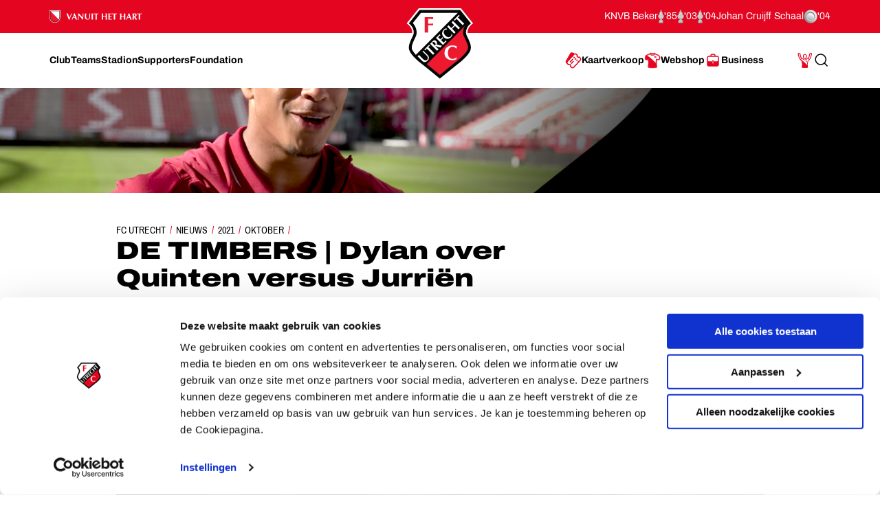

--- FILE ---
content_type: text/html; charset=utf-8
request_url: https://www.fcutrecht.nl/nieuws/2021/oktober/de-timbers-dylan-over-quinten-versus-jurrien
body_size: 26183
content:



<!doctype html>
<html>
<head>
    <title>DE TIMBERS | Dylan over Quinten versus Jurri&#xEB;n</title>

    <meta charset="utf-8" />
    <meta http-equiv="x-ua-compatible" content="ie=edge" />
    <meta name="viewport" content="width=device-width, initial-scale=1" />
    <meta name="description" content="DE TIMBERS | Dylan over Quinten versus Jurri&#xEB;n" />
    <meta name="keywords" content="" />
    <meta name="robots" content="noydir, noodp" />
    <meta name="viewport" content="width=device-width, initial-scale=1, maximum-scale=1" />
    <meta name="theme-color" content="#ffffff" />

  
    <link rel="canonical" href="https://www.fcutrecht.nl/nieuws/2021/oktober/de-timbers-dylan-over-quinten-versus-jurrien/" />
    <link rel="manifest" href="/assets/toolkit/data/manifest.json" />

    <meta property="og:url" content="https://www.fcutrecht.nl/nieuws/2021/oktober/de-timbers-dylan-over-quinten-versus-jurrien/" />
    <meta property="og:title" content="DE TIMBERS | Dylan over Quinten versus Jurri&#xEB;n" />
    <meta property="og:image" content="https://www.fcutrecht.nl//media/34072/schermafbeelding-2021-10-02-om-08-03-59.png?rxy=0.39361702127659576,0.36559139784946237&amp;width=1365&amp;height=768&amp;v=1d7b765b90b62b0" />
    <meta property="og:description" content="" />
    <meta property="og:site_name" content="FC Utrecht" />
    <meta name="twitter:card" content="summary_large_image" />
    <meta name="twitter:site" content="@fcutrecht" />
    <meta name="twitter:title" content="DE TIMBERS | Dylan over Quinten versus Jurri&#xEB;n" />
    <meta name="twitter:image" content="https://www.fcutrecht.nl//media/34072/schermafbeelding-2021-10-02-om-08-03-59.png?rxy=0.39361702127659576,0.36559139784946237&amp;width=1365&amp;height=768&amp;v=1d7b765b90b62b0" />
    <meta name="twitter:description" content="" />

    <!--Default-->
    <link rel="icon" type="image/png" sizes="32x32" href="/assets/toolkit/images/favicon-32x32.png" />
    <link rel="icon" type="image/png" sizes="96x96" href="/assets/toolkit/images/favicon-96x96.png" />
    <link rel="icon" type="image/png" sizes="16x16" href="/assets/toolkit/images/favicon-16x16.png" />
    <!--Apple-->
    <link rel="apple-touch-icon" sizes="57x57" href="/assets/toolkit/images/apple-touch-icon-57x57.png" />
    <link rel="apple-touch-icon" sizes="60x60" href="/assets/toolkit/images/apple-touch-icon-60x60.png" />
    <link rel="apple-touch-icon" sizes="72x72" href="/assets/toolkit/images/apple-touch-icon-72x72.png" />
    <link rel="apple-touch-icon" sizes="76x76" href="/assets/toolkit/images/apple-touch-icon-76x76.png" />
    <link rel="apple-touch-icon" sizes="114x114" href="/assets/toolkit/images/apple-touch-icon-114x114.png" />
    <link rel="apple-touch-icon" sizes="120x120" href="/assets/toolkit/images/apple-touch-icon-120x120.png" />
    <link rel="apple-touch-icon" sizes="144x144" href="/assets/toolkit/images/apple-touch-icon-144x144.png" />
    <link rel="apple-touch-icon" sizes="152x152" href="/assets/toolkit/images/apple-touch-icon-152x152.png" />
    <link rel="apple-touch-icon" sizes="180x180" href="/assets/toolkit/images/apple-touch-icon-180x180.png" />
    <!--Android-->
    <link rel="icon" type="image/png" sizes="96x96" href="/assets/toolkit/images/favicon-96x96.png" />

    <!--Windows-->
    <meta name="msapplication-TileColor" content="#da532c" />
    <meta name="msapplication-TileImage" content="/assets/toolkit/images/mstile-144x144.png" />
    <meta name="msapplication-config" content="/assets/toolkit/data/browserconfig.xml" />


    <link rel="stylesheet" href="/assets/toolkit/styles/toolkit.css?v=Aw7GICeVeQ75Ib10o7ijokiivDDoNTylvJcDKYtiCAs" />

        <!-- Google Tag Manager -->
        <script>
        (function(w,d,s,l,i){w[l]=w[l]||[];w[l].push({'gtm.start':
        new Date().getTime(),event:'gtm.js'});var f=d.getElementsByTagName(s)[0],
        j=d.createElement(s),dl=l!='dataLayer'?'&l='+l:'';j.async=true;j.src=
        'https://www.googletagmanager.com/gtm.js?id='+i+dl;f.parentNode.insertBefore(j,f);
        })(window,document,'script','dataLayer','GTM-M4B4HGV');</script>
        <!-- End Google Tag Manager -->

    <script type="text/plain" data-cookieconsent="statistics">
        (function(i,s,o,g,r,a,m){i['GoogleAnalyticsObject']=r;i[r]=i[r]||function(){(i[r].q=i[r].q||[]).push(arguments)},i[r].l=1*new Date();a=s.createElement(o),m=s.getElementsByTagName(o)[0];a.async=1;a.src=g;m.parentNode.insertBefore(a,m)})(window,document,'script','//www.google-analytics.com/analytics.js','ga');
        ga('create', 'UA-844120-2', 'auto');
        ga('send', 'pageview');
    </script>
</head>
<body class=" has-navbar-fixed-top">

        <!-- Google Tag Manager (noscript) -->
        <noscript>
            <iframe src="https://www.googletagmanager.com/ns.html?id=GTM-M4B4HGV"
                    height="0" width="0" style="display:none;visibility:hidden"></iframe>
        </noscript>
        <!-- End Google Tag Manager (noscript) -->

    



<header class="navbar is-fixed-top js-navbar" role="navigation" aria-label="main navigation">

    <nav class="navbar-top container">
        <section class="legacy">
            <div class="legacy-left">
               
                <div class="legacy-item">
                    <img src="/assets/toolkit/images/logos/vanuit-het-hart.svg" alt="FC Utrecht vanuit het hart" width="134">
                    <!-- NOTE: This is info for screenreader users to understand with this whole section is about. Rather than immediatly reading the trophies and years. -->
                    <p class="is-sr-only">Ons nalatenschap</p>
                </div>
                
            </div>
            <div class="legacy-right">
                <p class="legacy-item">KNVB Beker</p>
                <ul class="legacy-list">
                    <li>
                        <img src="/assets/toolkit/images/knvbbeker.png" alt="KNVB Beker"><abbr title="1985">'85</abbr>
                    </li>
                    <li>
                        <img src="/assets/toolkit/images/knvbbeker.png" alt="KNVB Beker"><abbr title="2003">'03</abbr>
                    </li>
                    <li>
                        <img src="/assets/toolkit/images/knvbbeker.png" alt="KNVB Beker"><abbr title="2004">'04</abbr>
                    </li>
                </ul>
                <p class="legacy-item">Johan Cruijff Schaal</p>
                <ul class="legacy-list">
                    <li class="legacy-item">
                        <img src="/assets/toolkit/images/johancruijffschaal.png" alt="Johan Cruijff Schaal"><abbr title="2004">'04</abbr>
                    </li>
                </ul>
            </div>
        </section>
    </nav>

	<div class="navbar-main container">

		<div class="navbar-brand">
			<a class="navbar-item" href="/">
				<img src="/assets/toolkit/images/logo-fcu.svg" alt="Logo FCUtrecht"/>
			</a>
		</div>

		<div class="navbar-brand--with-hamburger">
			<button type="button" data-target="site-menu" class="navbar-burger-custom js-mobile-menu" aria-label="menu" aria-expanded="false">
				<span class="navbar-burger-custom-icon">Toggle menu</span>
			</button>
		</div>

        <nav id="site-menu" class="navbar-menu">
                <div class="navbar-start">
                        <a href="/club/" aria-label="Ga naar Club" class="navbar-item"><span>Club</span></a>
                        <a href="/teams/" aria-label="Ga naar Teams" class="navbar-item"><span>Teams</span></a>
                        <a href="/stadion/" aria-label="Ga naar Stadion" class="navbar-item"><span>Stadion</span></a>
                        <a href="/supporters/" aria-label="Ga naar Supporters" class="navbar-item"><span>Supporters</span></a>
                        <a href="/vanuit-het-hart/" aria-label="Ga naar Foundation" class="navbar-item"><span>Foundation</span></a>
                </div>
                <div class="navbar-end">
                        <a href="/kaartverkoop/" aria-label="Ga naar Kaartverkoop" class="navbar-item is-highlight">
                                <img class="icon" src="/media/1007/tickets.svg" alt="Kaartverkoop" />
                            <span>Kaartverkoop</span>
                        </a>
                        <a href="https://shop.fcutrecht.nl" aria-label="Ga naar Webshop" class="navbar-item is-highlight" target="_blank">
                                <img class="icon" src="/assets/toolkit/images/shop.svg" alt="Webshop" />
                            <span>Webshop</span>
                        </a>
                        <a href="/business/" aria-label="Ga naar Business" class="navbar-item is-highlight">
                                <img class="icon" src="/media/15mjoer2/icon-business.svg" alt="Business" />
                            <span>Business</span>
                        </a>
                </div>
            <div class="navbar-end-mobile">
                <a href="/login/" aria-label="Ga naar Mijn Account" class="navbar-item is-highlight">
                    <span>Mijn Account</span>
                </a>
            </div>
            <form action="/zoeken" class="navbar-search js-navbar-search-form">
                <button type="submit" class="js-navbar-search-submit">
                    <svg class="icon-search navbar-search-icon-trigger" width="25" height="24" viewBox="0 0 25 24" fill="none" xmlns="http://www.w3.org/2000/svg">
                        <path d="M19.6919 20.5303C19.9848 20.8232 20.4597 20.8232 20.7526 20.5303C21.0455 20.2374 21.0455 19.7626 20.7526 19.4697L19.6919 20.5303ZM16.5559 15.273C16.263 14.9801 15.7881 14.9801 15.4952 15.273C15.2023 15.5659 15.2023 16.0407 15.4952 16.3336L16.5559 15.273ZM10.7222 17.25C6.99431 17.25 3.97223 14.2279 3.97223 10.5H2.47223C2.47223 15.0563 6.16588 18.75 10.7222 18.75V17.25ZM3.97223 10.5C3.97223 6.77208 6.99431 3.75 10.7222 3.75V2.25C6.16588 2.25 2.47223 5.94365 2.47223 10.5H3.97223ZM10.7222 3.75C14.4502 3.75 17.4722 6.77208 17.4722 10.5H18.9722C18.9722 5.94365 15.2786 2.25 10.7222 2.25V3.75ZM17.4722 10.5C17.4722 14.2279 14.4502 17.25 10.7222 17.25V18.75C15.2786 18.75 18.9722 15.0563 18.9722 10.5H17.4722ZM20.7526 19.4697L16.5559 15.273L15.4952 16.3336L19.6919 20.5303L20.7526 19.4697Z" fill="currentColor"/>
                    </svg>
                    <span class="is-sr-only">Zoeken</span>
                </button>
                <div class="field">
                    <div class="control">
                        <input
                            type="search"
                            id="search"
                            class="input js-skip-validation"
                            name="search"
                            placeholder="Zoeken"
                        />
                    </div>
                </div>
                <button type="button" class="navbar-search-cancel js-navbar-search-cancel">
                    <svg width="25" height="24" viewBox="0 0 25 24" fill="none" xmlns="http://www.w3.org/2000/svg">
                        <path d="M20.6436 5.70711C21.0342 5.31658 21.0342 4.68342 20.6436 4.29289C20.2531 3.90237 19.62 3.90237 19.2294 4.29289L20.6436 5.70711ZM5.22942 18.2929C4.83889 18.6834 4.83889 19.3166 5.22942 19.7071C5.61994 20.0976 6.25311 20.0976 6.64363 19.7071L5.22942 18.2929ZM6.64364 4.29289C6.25312 3.90237 5.61996 3.90237 5.22943 4.29289C4.83891 4.68342 4.83891 5.31658 5.22943 5.70711L6.64364 4.29289ZM19.2294 19.7071C19.62 20.0976 20.2531 20.0976 20.6437 19.7071C21.0342 19.3166 21.0342 18.6834 20.6437 18.2929L19.2294 19.7071ZM19.2294 4.29289L5.22942 18.2929L6.64363 19.7071L20.6436 5.70711L19.2294 4.29289ZM5.22943 5.70711L19.2294 19.7071L20.6437 18.2929L6.64364 4.29289L5.22943 5.70711Z" fill="currentColor"/>
                    </svg>
                    <span class="is-sr-only">Annuleren</span>
                </button>
            </form>
        </nav>
		<div class="navbar-end-extension">
            <div class="navbar-end">
                    <a href="/kaartverkoop/" aria-label="Ga naar Kaartverkoop" class="navbar-item is-highlight navbar-is-mobile">
                            <img class="icon" src="/media/1007/tickets.svg" alt="Kaartverkoop"/>
                        <span>Kaartverkoop</span>
                    </a>
                    <a href="https://shop.fcutrecht.nl" aria-label="Ga naar Webshop" class="navbar-item is-highlight navbar-is-mobile">
                            <img class="icon" src="/assets/toolkit/images/shop.svg" alt="Webshop"/>
                        <span>Webshop</span>
                    </a>
                <a href="/login/" aria-label="Ga naar Mijn Account" class="navbar-item is-highlight navbar-is-desktop">
                    
                    <svg class="icon icon-profile">
                        <use xlink:href="/assets/toolkit/images/icon-symbols.svg#icon-profile"></use>
                    </svg>
                    
                    <span class="is-sr-only">Mijn Account</span>
                </a>
				<button type="button" class="navbar-item navbar-is-desktop js-navbar-search-toggle">
					<svg class="icon-search navbar-search-icon-trigger" width="25" height="24" viewBox="0 0 25 24" fill="none" xmlns="http://www.w3.org/2000/svg">
						<path d="M19.6919 20.5303C19.9848 20.8232 20.4597 20.8232 20.7526 20.5303C21.0455 20.2374 21.0455 19.7626 20.7526 19.4697L19.6919 20.5303ZM16.5559 15.273C16.263 14.9801 15.7881 14.9801 15.4952 15.273C15.2023 15.5659 15.2023 16.0407 15.4952 16.3336L16.5559 15.273ZM10.7222 17.25C6.99431 17.25 3.97223 14.2279 3.97223 10.5H2.47223C2.47223 15.0563 6.16588 18.75 10.7222 18.75V17.25ZM3.97223 10.5C3.97223 6.77208 6.99431 3.75 10.7222 3.75V2.25C6.16588 2.25 2.47223 5.94365 2.47223 10.5H3.97223ZM10.7222 3.75C14.4502 3.75 17.4722 6.77208 17.4722 10.5H18.9722C18.9722 5.94365 15.2786 2.25 10.7222 2.25V3.75ZM17.4722 10.5C17.4722 14.2279 14.4502 17.25 10.7222 17.25V18.75C15.2786 18.75 18.9722 15.0563 18.9722 10.5H17.4722ZM20.7526 19.4697L16.5559 15.273L15.4952 16.3336L19.6919 20.5303L20.7526 19.4697Z" fill="currentColor"/>
					</svg>
					<span class="is-sr-only">Search</span>
				</button>
            </div>
		</div>
    </div>
</header>

    <section class="banner  is-right has-shape has-32by9">
        <div class="banner-wrapper has-text-bottom">
        </div>
        <figure class="image is-32by9 ">
            <img class="is-hidden-mobile is-hidden-tablet-only" src="/media/34072/schermafbeelding-2021-10-02-om-08-03-59.png?rxy=0.39361702127659576,0.36559139784946237&amp;width=1365&amp;height=384&amp;v=1d7b765b90b62b0" alt="" />
            <img class="is-hidden-mobile is-hidden-desktop" src="/media/34072/schermafbeelding-2021-10-02-om-08-03-59.png?rxy=0.39361702127659576,0.36559139784946237&amp;width=1365&amp;height=585&amp;v=1d7b765b90b62b0" alt="" />
            <img class="is-hidden-tablet" src="/media/34072/schermafbeelding-2021-10-02-om-08-03-59.png?rxy=0.39361702127659576,0.36559139784946237&amp;width=768&amp;height=386&amp;v=1d7b765b90b62b0" alt="" />
        </figure>
    </section>
    <section class="container">
        <div class="columns">
            <div class="column is-single-column-with-text">
                <article class="content-block">
                    <nav class="breadcrumb" aria-label="breadcrumbs">
    <ul>
        <li><a href="/">FC Utrecht</a></li>
            <li><a href="https://www.fcutrecht.nl/nieuws/">Nieuws</a></li>
            <li><a href="https://www.fcutrecht.nl/nieuws/2021/">2021</a></li>
            <li><a href="https://www.fcutrecht.nl/nieuws/2021/oktober/">Oktober</a></li>
        <li class="is-active"><a href="#" aria-current="page" class="is-sr-only">DE TIMBERS | Dylan over Quinten versus Jurriën</a></li>
    </ul>
</nav>
                    <h1 class="title is-1-2 is-spaced">
                        DE TIMBERS | Dylan over Quinten versus Jurriën
                    </h1>
                        <span class="date">02 oktober 2021</span>
                </article>
            </div>
        </div>
    </section>


    <section class="container">
        <div class="columns">
            <div class="column is-single-column-fullwidth-centered">
                <div class="card video-card">
                    <div class="card-image">
                        <figure class="video has-placeholder is-16by9 ">
        <img class="video-placeholder" src="/media/34072/schermafbeelding-2021-10-02-om-08-03-59.png?rxy=0.39361702127659576,0.36559139784946237&amp;width=860&amp;height=485&amp;v=1d7b765b90b62b0" alt="DE TIMBERS | Dylan over Quinten versus Jurriën">
    <img class="js-video-play video-play" src="/assets/toolkit/images/play.svg" data-src="https://www.youtube-nocookie.com/embed/QutE1CrbmSk?rel=0"/>
    <iframe class="video-iframe ratio is-hidden" frameborder="0" allowfullscreen="" allow="autoplay"></iframe>
</figure>

                    </div>
                </div>
            </div>
        </div>
    </section>





    <div class="modal" id="videoModal">
    <div class="modal-background js-toggle-active" data-toggle-selector="#videoModal"></div>
    <div class="modal-card">
        <header class="modal-card-head">
            <a class="js-toggle-active" data-toggle-selector="#videoModal, html" aria-label="close">
                <img class="icon icon-close" src="/assets/toolkit/images/close.svg" />
            </a>
        </header>
        <section class="modal-card-body">
            <div class="video-container has-aspect-ratio">
                <iframe class="video-iframe is-full-cover js-video-target" frameborder="0" allowfullscreen allow="autoplay"></iframe>
            </div>
        </section>
    </div>
</div>


    



<footer>
    <section class="footer-social">
        <div class="container">
            <div class="columns">
                <div class="column is-narrow">
                    <h2 class="subtitle is-4">Volg ons ook via</h2>
                </div>
                <div class="column">
                    <ul>
                        <li><a href="https://www.facebook.com/FCUtrecht1970/" target="_blank"><img src="/assets/toolkit/images/socials/facebook.svg" alt="" /></a></li>
                        <li><a href="https://x.com/fcutrecht" target="_blank"><img src="/assets/toolkit/images/socials/x.svg" alt="" /></a></li>
                        <li><a href="https://www.youtube.com/user/fcutrecht" target="_blank"><img src="/assets/toolkit/images/socials/youtube.svg" alt="" /></a></li>
                        <li><a href="https://www.instagram.com/fc_utrecht/" target="_blank"><img src="/assets/toolkit/images/socials/instagram.svg" alt="" /></a></li>
                        <li><a href="https://www.tiktok.com/@fcutrecht" target="_blank"><img src="/assets/toolkit/images/socials/tiktok.svg" alt="" /></a></li>
                        <li><a href="https://linkedin.com/company/fcutrecht" target="_blank"><img src="/assets/toolkit/images/socials/linkedin.svg" alt="" /></a></li>
                    </ul>
                </div>
            </div>
        </div>
    </section>
    <section class="footer-links">
        <div class="container">
            <div class="columns is-multiline has-index-2">
                <div class="column is-5-tablet is-3-desktop">
                    <h2 class="title">Navigeer naar</h2>
                    <div class="columns is-mobile">
                        <div class="column">
                            <ul>
                                    <li><a href="/club/">Club</a></li>
                                    <li><a href="/teams/">Teams</a></li>
                                    <li><a href="/stadion/">Stadion</a></li>
                                    <li><a href="/supporters/">Supporters</a></li>
                            </ul>
                        </div>
                        <div class="column">
                            <ul>
                                    <li><a href="/vanuit-het-hart/">Foundation</a></li>
                                    <li><a href="/kaartverkoop/">Kaartverkoop</a></li>
                                    <li><a href="/business/">Business</a></li>
                            </ul>
                        </div>
                    </div>
                </div>
                <div class="column is-narrow is-divider"></div>
                <div class="column is-3-tablet is-3-desktop is-2-widescreen">
                    <h2 class="title">Informatie</h2>
                    <ul>
                            <li><a href="/overig/veelgesteldevragen/">Veelgestelde vragen</a></li>
                            <li><a href="/contact/">Contact</a></li>
                            <li><a href="/vacatures/" target="_blank">Werken bij</a></li>
                            <li><a href="/club/organisatie/veilig-sportklimaat/">Vertrouwenspersoon</a></li>
                            <li><a href="https://twitter.com/fcutrecht_en">English Twitter Account</a></li>
                    </ul>
                </div>
                <div class="column is-narrow is-divider"></div>
                <div class="column has-text-right">
                    <h2 class="title is-3 is-sr-only ">
                        FC Utrecht&lt;br&gt;vanuit&lt;br&gt;het hart
                    </h2>


                </div>
            </div>
        </div>
    </section>
    <section class="footer has-index-2">
        <div class="container">
            <div class="columns">
                <div class="column is-10">
                    <div class="columns">
                            <div class="column is-5">
                                <h2 class="title is-4 is-uppercase ">
                                    Hoofdsponsor
                                </h2>
                                <div class="footer-logos-9a031759-3b7d-4593-9c73-608e1c3b2678">
                                        <a href="https://www.conclusion.nl/"><img src="/media/3hocw50j/conclusion-footer-logo.png" alt="Conclusion"></a>
                                </div>
                            </div>
                            <div class="column">
                                <h2 class="title is-4 is-uppercase ">
                                    Eredivisiepartners
                                </h2>
                                <div class="footer-logos-9a031759-3b7d-4593-9c73-608e1c3b2678">
                                        <a href="https://www.espn.nl/" target="_blank"><img src="/media/28245/espn-logo-footer.png" alt="Fox Sports"></a>
                                        <a href="https://www.vriendenloterij.nl/fcutrecht"><img src="/media/2whgalzz/vriendenloterij-logo-2021.png" alt="vriendenloterij.nl/fcutrecht"></a>
                                </div>
                            </div>
                    </div>
                    <div class="columns">
                            <div class="column">
                                <h2 class="title is-4 is-uppercase ">
                                    Official Partners
                                </h2>
                                <div class="footer-logos-9a031759-3b7d-4593-9c73-608e1c3b2678">
                                        <a href="https://shop.fcutrecht.nl/" target="_blank"><img src="/media/anynydc0/logo-castore.png" alt="link"></a>
                                        <a href="https://www.dubai-property.nl/"><img src="/media/cmdjfcoa/dubai-property-nl-logo-website.png" alt="https://www.dubai-property.nl/"></a>
                                        <a href="https://nl.indeed.com/"><img src="/media/q1lidth1/indeed_footer_fcutrechtnl.png"></a>
                                        <a href="https://www.unive.nl/" target="_blank"><img src="/media/bxjl1slu/unive-fc-utrecht-grijs-footer-groot.png"></a>
                                        <a href="https://www.dassy.eu/" target="_blank"><img src="/media/d3npfaq2/logo-dassy.png" alt="Dassy"></a>
                                        <a href="https://www.vriendenloterij.nl/fcutrecht"><img src="/media/2whgalzz/vriendenloterij-logo-2021.png"></a>
                                        <a href="https://www.odido.nl/"><img src="/media/obpp2unq/odido.png" alt="Odido"></a>
                                        <a href="https://www.jackscasino.nl/"><img src="/media/be5hgnyc/jacks-casino-logo-footer.png"></a>
                                        <a href="https://www.budweiser.com/" target="_blank"><img src="/media/32205/budweiser-logo-bowtie.png" alt="Budweiser"></a>
                                        <a href="https://www.poncenter.nl/" target="_blank"><img src="/media/omznrxwc/poncenter-footer.png" alt="PonCenter"></a>
                                        <a href="https://www.compass-group.nl/" target="_blank"><img src="/media/d1mjud1f/logo-compass-group-website.png" alt="Compass Group"></a>
                                </div>
                            </div>
                    </div>
                </div>
            </div>
        </div>
    </section>
    <section class="footer-footer">
        <div class="container">
            <div class="columns">
                <div class="column footer-link-wrapper">
                    <div class="columns link-wrapper">
                            <div class="column is-narrow">
                                <a href="/cookies/">Cookies</a>
                            </div>
                            <div class="column is-narrow">
                                <a href="/overig/privacyverklaring/">Privacyverklaring</a>
                            </div>
                            <div class="column is-narrow">
                                <a href="/overig/algemenevoorwaarden/">Algemene voorwaarden</a>
                            </div>
                    </div>
                </div>
                <div class="column footer-text-wrapper">
                    Copyright &copy; 2025 FC Utrecht. Alle rechten voorbehouden.
                </div>
            </div>
        </div>
    </section>
</footer>


    <script src="/assets/toolkit/scripts/toolkit.js?v=7FdFo4lAZUwKpR1FBSaz_84CnXkCvj5v5HZsZ2xjjXk"></script>
</body>
</html>


--- FILE ---
content_type: image/svg+xml
request_url: https://www.fcutrecht.nl/assets/toolkit/images/logos/vanuit-het-hart.svg
body_size: 7636
content:
<svg width="2833.547" height="377.947" xmlns="http://www.w3.org/2000/svg"><path d="M42.646 42.639v169.577c0 67.87 55.214 123.084 123.082 123.084 43.239 0 82.532-22.064 105.113-59.022 11.756-19.24 17.971-41.395 17.971-64.062V42.639zm123.082 325.465c-85.956 0-155.887-69.93-155.887-155.888V9.835h311.775v202.381c0 28.705-7.877 56.77-22.781 81.167-28.588 46.788-78.348 74.721-133.107 74.721" fill="#040606"/><path d="M305.213 212.217V26.237H26.243l258.594 258.594c12.923-21.153 20.376-46.012 20.376-72.614" fill="#fff"/><path d="M284.837 284.83L26.244 26.238v185.98c0 77.036 62.45 139.486 139.484 139.486 50.435 0 94.61-26.77 119.11-66.872" fill="#ed1a2f"/><path d="M331.457-.007H0v212.224C0 303.6 74.346 377.945 165.728 377.945c28.91 0 57.381-7.563 82.336-21.874 24.173-13.864 44.633-33.767 59.168-57.558 15.85-25.94 24.225-55.781 24.225-86.296V-.007zm-13.121 13.123v199.101c0 28.099-7.712 55.575-22.301 79.455-13.39 21.915-32.234 40.247-54.499 53.016-22.97 13.173-49.184 20.136-75.808 20.136-84.147 0-152.606-68.459-152.606-152.607V13.116h305.214m226.121 84.036c7.74 0 15.214-.532 23.487-1.336 5.072 16.817 13.348 41.91 25.892 75.273l21.621 58.722c16.28-39.774 35.498-88.886 50.444-133.995 4.272.804 7.742 1.336 11.747 1.336 4.001 0 7.739-.532 11.743-1.336-31.228 73.939-58.187 140.399-73.134 184.172-7.741-1.335-9.876-1.335-11.744-1.335-1.869 0-4.004 0-11.745 1.335-18.15-50.448-52.85-137.993-72.335-184.172 8.543.804 16.283 1.336 24.024 1.336m237.29 112.372c-9.608-26.69-16.548-46.443-23.755-63.525-9.876 23.486-17.617 42.438-25.09 63.525zM768.133 95.816c1.871 0 5.072-.265 10.144-1.335l10.408 27.762c22.155 58.986 51.783 132.923 63.794 157.745-12.811-1.07-19.484-1.335-23.49-1.335-3.469 0-7.738 0-22.686 1.335l-8.808-27.227c-2.936-8.808-7.74-22.95-9.61-27.49-5.338-.27-19.752-.534-33.629-.534-12.545 0-27.225.534-28.293.534-6.675 17.882-13.079 35.5-18.151 54.717-7.205-1.07-10.41-1.335-12.545-1.335s-5.071.266-13.346 1.335c25.891-59.256 63.259-151.341 76.071-185.507 1.868.804 7.207 1.335 10.141 1.335m124.919 1.336c4.005 0 7.739-.532 12.01-1.336l115.84 127.052v-48.044c0-22.152-1.066-75.004-1.866-79.008 4.536.804 8.541 1.336 12.01 1.336 4.002 0 7.74-.532 12.011-1.336-3.47 66.996-4.272 104.899-4.272 144.403v39.769c-4.002-1.07-7.472-1.335-10.944-1.335-3.469 0-6.938.266-10.408 1.335-37.634-44.572-76.87-87.816-116.642-129.72-.8 12.013-.532 38.17-.532 46.708 0 50.448.268 65.395 1.602 83.012-4.54-.799-8.541-1.335-12.546-1.335-4.004 0-8.008.536-12.278 1.335 2.135-19.217 5.339-91.55 5.339-130.785 0-15.483-1.335-41.374-1.335-53.387 2.135.804 8.007 1.336 12.011 1.336m216.204 0c7.207 0 14.413-.532 21.887-1.336-2.936 33.9-3.736 45.379-3.736 90.75 0 52.854 8.541 78.474 51.246 78.474 13.88 0 21.62-2.67 28.294-8.808 13.878-12.279 19.485-33.364 19.485-87.281 0-23.487-.803-47.508-2.135-73.135 5.068.804 9.074 1.336 13.611 1.336 4.539 0 8.808-.532 13.345-1.336-2.136 19.487-3.47 62.461-3.47 100.895 0 57.652-24.022 86.746-78.738 86.746-47.51 0-81.142-20.816-81.142-71.264 0-19.486.534-51.517.534-62.19 0-26.691-.266-43.774-1.068-54.187 7.74.804 14.682 1.336 21.887 1.336m206.861 0c4.54 0 10.946-.267 21.883-1.336-1.333 21.887-2.133 55.521-2.133 68.864v46.444c0 13.877.8 47.244 2.133 68.864-13.607-1.335-17.61-1.335-21.883-1.335-4.269 0-8.273 0-21.886 1.335 2.137-28.29 2.137-58.987 2.137-68.864V164.68c0-23.485-.803-45.372-2.137-68.864 11.478 1.07 17.35 1.336 21.886 1.336m119.31 0c13.613 0 39.24 0 67.8-1.336-1.067 5.075-1.334 8.279-1.334 11.748 0 3.47.267 7.204 1.334 11.744-20.294-2.404-37.907-3.47-47.507-3.47 0 1.6-.547 13.078-.547 18.947v76.339c0 13.877.814 47.244 2.147 68.864-9.347-1.07-17.347-1.335-21.893-1.335-4.534 0-11.48.266-21.88 1.335 2.133-28.29 2.133-58.987 2.133-68.864v-76.07c0-6.407 0-12.811-.8-19.215-8.813 0-26.427 1.065-48.853 3.469.8-4.54 1.333-7.744 1.333-11.744 0-4.004-.533-7.208-1.333-11.748 31.24 1.336 55.52 1.336 69.4 1.336m191.12 0c4.533 0 8.533 0 21.88-1.336-1.334 19.221-2.134 44.579-2.134 73.404 3.467 0 19.747.535 40.04.535 18.414 0 33.894-.535 41.107-.535 0-21.352 0-43.239-2.133-73.404 12.813 1.07 17.346 1.336 21.88 1.336 8.546 0 9.346 0 21.893-1.336-1.333 21.887-2.147 55.521-2.147 68.864v46.444c0 13.877.814 47.244 2.147 68.864-9.613-1.335-17.36-1.335-21.893-1.335-4.267 0-8.267 0-21.88 1.335 2.133-28.29 2.133-58.987 2.133-68.864v-20.287c-20.293-.8-33.907-1.065-40.573-1.065-8.014 0-16.28.265-40.574 1.065v20.287c0 19.75.8 49.377 2.134 68.864-7.2-.799-17.347-1.335-21.88-1.335-4.28 0-8.28 0-21.894 1.335 1.334-19.752 2.147-58.987 2.147-68.864V164.68c0-23.485-.813-45.372-2.147-68.864 13.614 1.336 17.614 1.336 21.894 1.336m207.4-.532c7.2.265 15.746.532 25.346.532 29.894 0 46.187-.532 53.92-1.336-.8 5.075-1.066 6.944-1.066 11.213 0 2.935.266 5.87 1.066 12.008l-29.093-1.864c-14.147-.805-28.827-1.334-31.227-1.334-1.333 17.616-1.333 43.237-1.333 58.185 19.48-.27 39.227-1.07 60.587-2.135-1.067 6.14-1.334 8.539-1.334 12.01 0 2.938.534 8.008 1.334 10.942-21.36-1.334-40.307-2.4-60.587-2.4l-.267 33.895c0 7.744 0 24.292.8 33.636 20.547 0 40.56-1.07 61.12-3.47-.8 6.14-1.066 9.074-1.066 12.009 0 5.073.266 6.41 1.066 11.477-16.013-.799-33.36-1.335-48.573-1.335-19.493 0-39.773 0-54.72 1.335 1.333-19.487 2.133-49.113 2.133-68.864V164.68c0-20.016-.8-48.841-2.133-68.864l24.027.804m165.213.532c13.613 0 39.24 0 67.8-1.336-1.067 5.075-1.333 8.279-1.333 11.748 0 3.47.266 7.204 1.333 11.744-20.28-2.404-37.907-3.47-47.507-3.47 0 1.6-.533 13.078-.533 18.947v76.339c0 13.877.8 47.244 2.133 68.864-9.346-1.07-17.346-1.335-21.893-1.335-4.533 0-11.48.266-21.88 1.335 2.133-28.29 2.133-58.987 2.133-68.864v-76.07c0-6.407 0-12.811-.8-19.215-8.813 0-26.426 1.065-48.853 3.469.8-4.54 1.333-7.744 1.333-11.744 0-4.004-.533-7.208-1.333-11.748 31.24 1.336 55.52 1.336 69.4 1.336m191.12 0c4.533 0 8.533 0 21.88-1.336-1.333 19.221-2.133 44.579-2.133 73.404 3.466 0 19.76.535 40.04.535 18.413 0 33.893-.535 41.106-.535 0-21.352 0-43.239-2.133-73.404 12.813 1.07 17.347 1.336 21.88 1.336 8.547 0 9.347 0 21.893-1.336-1.333 21.887-2.146 55.521-2.146 68.864v46.444c0 13.877.813 47.244 2.146 68.864-9.613-1.335-17.346-1.335-21.893-1.335-4.267 0-8.28 0-21.88 1.335 2.133-28.29 2.133-58.987 2.133-68.864v-20.287c-20.293-.8-33.906-1.065-40.573-1.065-8.013 0-16.28.265-40.573 1.065v20.287c0 19.75.8 49.377 2.133 68.864-7.2-.799-17.347-1.335-21.88-1.335-4.267 0-8.28 0-21.893 1.335 1.333-19.752 2.146-58.987 2.146-68.864V164.68c0-23.485-.813-45.372-2.146-68.864 13.613 1.336 17.626 1.336 21.893 1.336M2458 209.524c-9.613-26.69-16.547-46.443-23.76-63.525-9.88 23.486-17.613 42.438-25.093 63.525zm-13.613-113.708c1.866 0 5.066-.265 10.146-1.335l10.4 27.762c22.16 58.986 51.787 132.923 63.8 157.745-12.813-1.07-19.493-1.335-23.493-1.335-3.467 0-7.747 0-22.693 1.335l-8.8-27.227c-2.934-8.808-7.747-22.95-9.614-27.49-5.333-.27-19.746-.534-33.626-.534-12.547 0-27.227.534-28.294.534-6.68 17.882-13.08 35.5-18.146 54.717-7.214-1.07-10.414-1.335-12.547-1.335-2.133 0-5.08.266-13.347 1.335 25.894-59.256 63.254-151.341 76.067-185.507 1.867.804 7.213 1.335 10.147 1.335m156.413 88.352c28.027 0 37.093-16.548 37.093-38.439 0-9.338-1.066-16.548-3.466-21.082-5.067-10.144-12.28-13.614-37.907-13.614-.8 23.223-.8 45.908-.8 72.6 1.88.266 4.28.535 5.08.535zm-24.827-87.016c9.88 0 20.814-1.336 38.974-1.336 19.48 0 32.826 1.604 39.493 5.075 13.88 6.673 24.293 19.75 24.293 39.233 0 25.892-14.68 42.44-41.373 49.113 8.28 13.614 13.88 23.756 17.88 30.16l38.973 60.59c-12.813-1.068-20.013-1.334-24.013-1.334-4.013 0-12.547.266-24.293 1.335l-47.774-84.877h-2.413v9.608c0 34.43 1.067 58.188 2.147 75.269-13.347-1.335-17.36-1.335-21.894-1.335-4.266 0-8.28 0-21.88 1.335 1.334-20.552 2.134-50.177 2.134-68.864V164.68c0-23.485-.8-50.712-2.134-68.864 2.667.804 13.88 1.336 21.88 1.336m189.774 0c13.613 0 39.24 0 67.8-1.336-1.067 5.075-1.334 8.279-1.334 11.748 0 3.47.267 7.204 1.334 11.744-20.28-2.404-37.907-3.47-47.507-3.47 0 1.6-.533 13.078-.533 18.947v76.339c0 13.877.8 47.244 2.133 68.864-9.347-1.07-17.347-1.335-21.893-1.335-4.534 0-11.467.266-21.88 1.335C2746 251.698 2746 221 2746 211.124v-76.07c0-6.407 0-12.811-.8-19.215-8.813 0-26.427 1.065-48.84 3.469.8-4.54 1.333-7.744 1.333-11.744 0-4.004-.533-7.208-1.333-11.748 31.227 1.336 55.507 1.336 69.387 1.336" fill="#fff"/></svg>